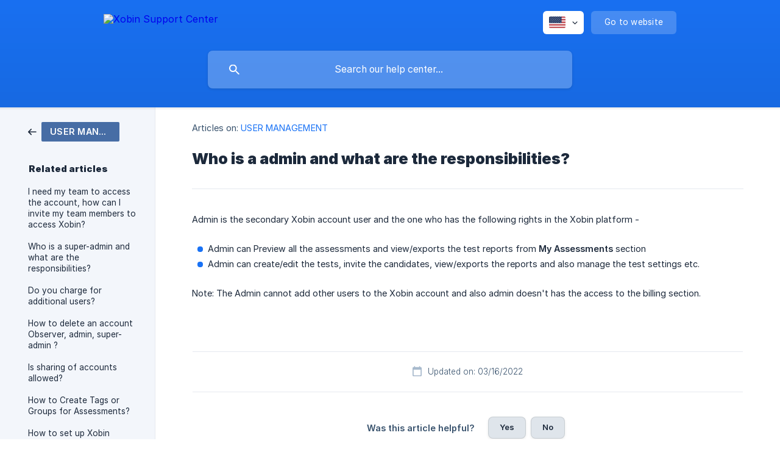

--- FILE ---
content_type: text/html; charset=utf-8
request_url: https://xobin.crisp.help/en-us/article/who-is-a-admin-and-what-are-the-responsibilities-mrreup/
body_size: 4000
content:
<!DOCTYPE html><html lang="en-us" dir="ltr"><head><meta http-equiv="Content-Type" content="text/html; charset=utf-8"><meta name="viewport" content="width=device-width, initial-scale=1"><meta property="og:locale" content="en-us"><meta property="og:site_name" content="Xobin Support Center"><meta property="og:type" content="website"><link rel="icon" href="https://image.crisp.chat/avatar/website/8cd690cb-4409-4fde-a3a8-1d8abe75280f/512/?1766989848330"><link rel="apple-touch-icon" href="https://image.crisp.chat/avatar/website/8cd690cb-4409-4fde-a3a8-1d8abe75280f/512/?1766989848330"><meta name="msapplication-TileColor" content="#1972F5"><meta name="msapplication-TileImage" content="https://image.crisp.chat/avatar/website/8cd690cb-4409-4fde-a3a8-1d8abe75280f/512/?1766989848330"><style type="text/css">*::selection {
  background: rgba(25, 114, 245, .2);
}

.csh-theme-background-color-default {
  background-color: #1972F5;
}

.csh-theme-background-color-light {
  background-color: #F3F6FB;
}

.csh-theme-background-color-light-alpha {
  background-color: rgba(243, 246, 251, .4);
}

.csh-button.csh-button-accent {
  background-color: #1972F5;
}

.csh-article .csh-article-content article a {
  color: #1972F5;
}

.csh-article .csh-article-content article .csh-markdown.csh-markdown-title.csh-markdown-title-h1 {
  border-color: #1972F5;
}

.csh-article .csh-article-content article .csh-markdown.csh-markdown-code.csh-markdown-code-inline {
  background: rgba(25, 114, 245, .075);
  border-color: rgba(25, 114, 245, .2);
  color: #1972F5;
}

.csh-article .csh-article-content article .csh-markdown.csh-markdown-list .csh-markdown-list-item:before {
  background: #1972F5;
}</style><title>Who is a admin and what are the responsibilities?
 | Xobin Support Center</title><script type="text/javascript">window.$crisp = [];

CRISP_WEBSITE_ID = "8cd690cb-4409-4fde-a3a8-1d8abe75280f";

CRISP_RUNTIME_CONFIG = {
  locale : "en-us"
};

(function(){d=document;s=d.createElement("script");s.src="https://client.crisp.chat/l.js";s.async=1;d.getElementsByTagName("head")[0].appendChild(s);})();
</script><meta name="description" content="Admin is the secondary Xobin account user and the one who has the following rights in the Xobin platform -"><meta property="og:title" content="Who is a admin and what are the responsibilities?"><meta property="og:description" content="Admin is the secondary Xobin account user and the one who has the following rights in the Xobin platform -"><meta property="og:url" content="https://xobin.crisp.help/en-us/article/who-is-a-admin-and-what-are-the-responsibilities-mrreup/"><link rel="canonical" href="https://xobin.crisp.help/en-us/article/who-is-a-admin-and-what-are-the-responsibilities-mrreup/"><link rel="stylesheet" href="https://static.crisp.help/stylesheets/libs/libs.min.css?cca2211f2ccd9cb5fb332bc53b83aaf4c" type="text/css"/><link rel="stylesheet" href="https://static.crisp.help/stylesheets/site/common/common.min.css?ca10ef04f0afa03de4dc66155cd7f7cf7" type="text/css"/><link rel="stylesheet" href="https://static.crisp.help/stylesheets/site/article/article.min.css?cfcf77a97d64c1cccaf0a3f413d2bf061" type="text/css"/><script src="https://static.crisp.help/javascripts/libs/libs.min.js?c2b50f410e1948f5861dbca6bbcbd5df9" type="text/javascript"></script><script src="https://static.crisp.help/javascripts/site/common/common.min.js?c86907751c64929d4057cef41590a3137" type="text/javascript"></script><script src="https://static.crisp.help/javascripts/site/article/article.min.js?c482d30065e2a0039a69f04e84d9f3fc9" type="text/javascript"></script></head><body><header role="banner"><div class="csh-wrapper"><div class="csh-header-main"><a href="/en-us/" role="none" class="csh-header-main-logo"><img src="https://storage.crisp.chat/users/helpdesk/website/d48615b0c54f4000/logo-nov_1n53jiy.png" alt="Xobin Support Center"></a><div role="none" class="csh-header-main-actions"><div data-expanded="false" role="none" onclick="CrispHelpdeskCommon.toggle_language()" class="csh-header-main-actions-locale"><div class="csh-header-main-actions-locale-current"><span data-country="us" class="csh-flag"><span class="csh-flag-image"></span></span></div><ul><li><a href="/en-us/" data-current="true" role="none" class="csh-font-sans-medium"><span data-country="us" class="csh-flag"><span class="csh-flag-image"></span></span>English (US)</a></li></ul></div><a href="https://xobin.com/" target="_blank" rel="noopener noreferrer" role="none" class="csh-header-main-actions-website"><span class="csh-header-main-actions-website-itself csh-font-sans-regular">Go to website</span></a></div><span class="csh-clear"></span></div><form action="/en-us/includes/search/" role="search" onsubmit="return false" data-target-suggest="/en-us/includes/suggest/" data-target-report="/en-us/includes/report/" data-has-emphasis="false" data-has-focus="false" data-expanded="false" data-pending="false" class="csh-header-search"><span class="csh-header-search-field"><input type="search" name="search_query" autocomplete="off" autocorrect="off" autocapitalize="off" maxlength="100" placeholder="Search our help center..." aria-label="Search our help center..." role="searchbox" onfocus="CrispHelpdeskCommon.toggle_search_focus(true)" onblur="CrispHelpdeskCommon.toggle_search_focus(false)" onkeydown="CrispHelpdeskCommon.key_search_field(event)" onkeyup="CrispHelpdeskCommon.type_search_field(this)" onsearch="CrispHelpdeskCommon.search_search_field(this)" class="csh-font-sans-regular"><span class="csh-header-search-field-autocomplete csh-font-sans-regular"></span><span class="csh-header-search-field-ruler"><span class="csh-header-search-field-ruler-text csh-font-sans-semibold"></span></span></span><div class="csh-header-search-results"></div></form></div><div data-tile="default" data-has-banner="false" class="csh-header-background csh-theme-background-color-default"></div></header><div id="body" class="csh-theme-background-color-light csh-body-full"><div class="csh-wrapper csh-wrapper-full csh-wrapper-large"><div class="csh-article"><aside role="complementary"><div class="csh-aside"><div class="csh-article-category csh-navigation"><a href="/en-us/category/user-management-1pbobrd/" role="link" class="csh-navigation-back csh-navigation-back-item"><span data-has-category="true" class="csh-category-badge csh-font-sans-medium">USER MANAGEMENT</span></a></div><p class="csh-aside-title csh-text-wrap csh-font-sans-bold">Related articles</p><ul role="list"><li role="listitem"><a href="/en-us/article/i-need-my-team-to-access-the-account-how-can-i-invite-my-team-members-to-access-xobin-w1x3e8/" role="link" class="csh-aside-spaced csh-text-wrap csh-font-sans-regular">I need my team to access the account, how can I invite my team members to access Xobin?</a></li><li role="listitem"><a href="/en-us/article/who-is-a-super-admin-and-what-are-the-responsibilities-1h3aimz/" role="link" class="csh-aside-spaced csh-text-wrap csh-font-sans-regular">Who is a super-admin and what are the responsibilities?</a></li><li role="listitem"><a href="/en-us/article/do-you-charge-for-additional-users-mwxpvn/" role="link" class="csh-aside-spaced csh-text-wrap csh-font-sans-regular">Do you charge for additional users?</a></li><li role="listitem"><a href="/en-us/article/how-to-delete-an-account-observer-admin-super-admin-glm1y/" role="link" class="csh-aside-spaced csh-text-wrap csh-font-sans-regular">How to delete an account Observer, admin, super-admin ?</a></li><li role="listitem"><a href="/en-us/article/is-sharing-of-accounts-allowed-1198zns/" role="link" class="csh-aside-spaced csh-text-wrap csh-font-sans-regular">Is sharing of accounts allowed?</a></li><li role="listitem"><a href="/en-us/article/how-to-create-tags-or-groups-for-assessments-3lggpn/" role="link" class="csh-aside-spaced csh-text-wrap csh-font-sans-regular">How to Create Tags or Groups for Assessments?</a></li><li role="listitem"><a href="/en-us/article/how-to-set-up-xobin-account-2tzyjx/" role="link" class="csh-aside-spaced csh-text-wrap csh-font-sans-regular">How to set up Xobin account ?</a></li><li role="listitem"><a href="/en-us/article/how-to-know-your-xobin-account-usage-jo7i34/" role="link" class="csh-aside-spaced csh-text-wrap csh-font-sans-regular">How to know your Xobin Account Usage ?</a></li></ul></div></aside><div role="main" class="csh-article-content csh-article-content-split"><div class="csh-article-content-wrap"><article class="csh-text-wrap"><div role="heading" class="csh-article-content-header"><div class="csh-article-content-header-metas"><div class="csh-article-content-header-metas-category csh-font-sans-regular">Articles on:<span> </span><a href="/en-us/category/user-management-1pbobrd/" role="link">USER MANAGEMENT</a></div></div><h1 class="csh-font-sans-bold">Who is a admin and what are the responsibilities?</h1></div><div role="article" class="csh-article-content-text csh-article-content-text-large"><p><span>Admin is the secondary Xobin account user and the one who has the following rights in the Xobin platform -</span></p><p><br></p><ul class="csh-markdown csh-markdown-list csh-markdown-list-unordered"><li value="1" class="csh-markdown csh-markdown-list-item"><span>Admin can Preview all the assessments and view/exports the test reports from </span><b><strong style="white-space:pre-wrap" class="csh-markdown csh-markdown-bold csh-font-sans-medium">My Assessments</strong></b><span> section</span></li><li value="2" class="csh-markdown csh-markdown-list-item"><span>Admin can create/edit the tests, invite the candidates, view/exports the reports and also manage the test settings etc.</span></li></ul><p><br></p><p><span>Note: The Admin cannot add other users to the Xobin account and also admin doesn't has the access to the billing section.</span></p><span class="csh-markdown csh-markdown-line csh-article-content-separate csh-article-content-separate-top"></span><p class="csh-article-content-updated csh-text-wrap csh-font-sans-light">Updated on: 03/16/2022</p><span class="csh-markdown csh-markdown-line csh-article-content-separate csh-article-content-separate-bottom"></span></div></article><section data-has-answer="false" role="none" class="csh-article-rate"><div class="csh-article-rate-ask csh-text-wrap"><p class="csh-article-rate-title csh-font-sans-medium">Was this article helpful?</p><ul><li><a href="#" role="button" aria-label="Yes" onclick="CrispHelpdeskArticle.answer_feedback(true); return false;" class="csh-button csh-button-grey csh-button-small csh-font-sans-medium">Yes</a></li><li><a href="#" role="button" aria-label="No" onclick="CrispHelpdeskArticle.answer_feedback(false); return false;" class="csh-button csh-button-grey csh-button-small csh-font-sans-medium">No</a></li></ul></div><div data-is-open="false" class="csh-article-rate-feedback-wrap"><div data-had-error="false" class="csh-article-rate-feedback-container"><form action="https://xobin.crisp.help/en-us/article/who-is-a-admin-and-what-are-the-responsibilities-mrreup/feedback/" method="post" onsubmit="CrispHelpdeskArticle.send_feedback_comment(this); return false;" data-is-locked="false" class="csh-article-rate-feedback"><p class="csh-article-rate-feedback-title csh-font-sans-bold">Share your feedback</p><textarea name="feedback_comment" cols="1" rows="1" maxlength="200" placeholder="Explain shortly what you think about this article.
We may get back to you." onkeyup="CrispHelpdeskArticle.type_feedback_comment(event)" class="csh-article-rate-feedback-field csh-font-sans-regular"></textarea><div class="csh-article-rate-feedback-actions"><button type="submit" role="button" aria-label="Send My Feedback" data-action="send" class="csh-button csh-button-accent csh-font-sans-medium">Send My Feedback</button><a href="#" role="button" aria-label="Cancel" onclick="CrispHelpdeskArticle.cancel_feedback_comment(); return false;" data-action="cancel" class="csh-button csh-button-grey csh-font-sans-medium">Cancel</a></div></form></div></div><div data-is-satisfied="true" class="csh-article-rate-thanks"><p class="csh-article-rate-title csh-article-rate-thanks-title csh-font-sans-semibold">Thank you!</p><div class="csh-article-rate-thanks-smiley csh-article-rate-thanks-smiley-satisfied"><span data-size="large" data-name="blushing" class="csh-smiley"></span></div><div class="csh-article-rate-thanks-smiley csh-article-rate-thanks-smiley-dissatisfied"><span data-size="large" data-name="thumbs-up" class="csh-smiley"></span></div></div></section></div></div></div></div></div><footer role="contentinfo"><div class="csh-footer-ask"><div class="csh-wrapper"><div class="csh-footer-ask-text"><p class="csh-footer-ask-text-title csh-text-wrap csh-font-sans-bold">Not finding what you are looking for?</p><p class="csh-footer-ask-text-label csh-text-wrap csh-font-sans-regular">Chat with us or send us an email.</p></div><ul class="csh-footer-ask-buttons"><li><a aria-label="Chat with us" href="#" role="button" onclick="CrispHelpdeskCommon.open_chatbox(); return false;" class="csh-button csh-button-accent csh-button-icon-chat csh-button-has-left-icon csh-font-sans-regular">Chat with us</a></li></ul></div></div><div class="csh-footer-copyright csh-footer-copyright-separated"><div class="csh-wrapper"><span class="csh-footer-copyright-brand"><span class="csh-font-sans-regular">© 2026 Xobin Support Center</span></span></div></div></footer></body></html>